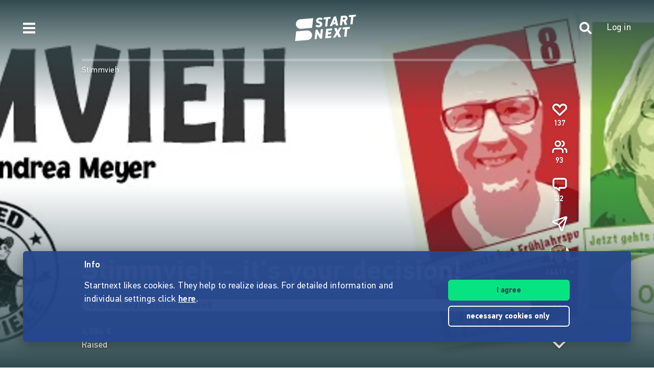

--- FILE ---
content_type: application/javascript; charset=UTF-8
request_url: https://www.startnext.com/cdn-cgi/challenge-platform/scripts/jsd/main.js
body_size: 4420
content:
window._cf_chl_opt={VnHPF6:'b'};~function(p3,g,K,x,R,T,J,a){p3=s,function(n,h,pa,p2,P,E){for(pa={n:275,h:348,P:290,E:359,Q:355,k:345,H:357,b:321,G:303,l:326},p2=s,P=n();!![];)try{if(E=parseInt(p2(pa.n))/1+parseInt(p2(pa.h))/2*(parseInt(p2(pa.P))/3)+parseInt(p2(pa.E))/4+-parseInt(p2(pa.Q))/5*(parseInt(p2(pa.k))/6)+parseInt(p2(pa.H))/7*(-parseInt(p2(pa.b))/8)+parseInt(p2(pa.G))/9+-parseInt(p2(pa.l))/10,h===E)break;else P.push(P.shift())}catch(Q){P.push(P.shift())}}(X,717453),g=this||self,K=g[p3(246)],x={},x[p3(336)]='o',x[p3(282)]='s',x[p3(308)]='u',x[p3(272)]='z',x[p3(259)]='n',x[p3(306)]='I',x[p3(297)]='b',R=x,g[p3(313)]=function(h,P,E,Q,pm,pD,pu,p8,G,O,I,B,V,Y){if(pm={n:350,h:288,P:253,E:350,Q:338,k:304,H:307,b:338,G:307,l:257,v:279,e:243,O:302,I:356},pD={n:344,h:243,P:299},pu={n:258,h:248,P:312,E:318},p8=p3,null===P||void 0===P)return Q;for(G=C(P),h[p8(pm.n)][p8(pm.h)]&&(G=G[p8(pm.P)](h[p8(pm.E)][p8(pm.h)](P))),G=h[p8(pm.Q)][p8(pm.k)]&&h[p8(pm.H)]?h[p8(pm.b)][p8(pm.k)](new h[(p8(pm.G))](G)):function(W,p9,j){for(p9=p8,W[p9(pD.n)](),j=0;j<W[p9(pD.h)];W[j+1]===W[j]?W[p9(pD.P)](j+1,1):j+=1);return W}(G),O='nAsAaAb'.split('A'),O=O[p8(pm.l)][p8(pm.v)](O),I=0;I<G[p8(pm.e)];B=G[I],V=y(h,P,B),O(V)?(Y=V==='s'&&!h[p8(pm.O)](P[B]),p8(pm.I)===E+B?H(E+B,V):Y||H(E+B,P[B])):H(E+B,V),I++);return Q;function H(W,j,p7){p7=s,Object[p7(pu.n)][p7(pu.h)][p7(pu.P)](Q,j)||(Q[j]=[]),Q[j][p7(pu.E)](W)}},T=p3(261)[p3(327)](';'),J=T[p3(257)][p3(279)](T),g[p3(280)]=function(n,h,pE,pp,P,E,Q,k){for(pE={n:339,h:243,P:243,E:351,Q:318,k:278},pp=p3,P=Object[pp(pE.n)](h),E=0;E<P[pp(pE.h)];E++)if(Q=P[E],Q==='f'&&(Q='N'),n[Q]){for(k=0;k<h[P[E]][pp(pE.P)];-1===n[Q][pp(pE.E)](h[P[E]][k])&&(J(h[P[E]][k])||n[Q][pp(pE.Q)]('o.'+h[P[E]][k])),k++);}else n[Q]=h[P[E]][pp(pE.k)](function(H){return'o.'+H})},a=function(pv,pl,pG,pb,pH,pQ,ps,h,P,E){return pv={n:322,h:332},pl={n:289,h:289,P:289,E:318,Q:330,k:292,H:318,b:292,G:289},pG={n:243},pb={n:265},pH={n:243,h:292,P:258,E:248,Q:312,k:258,H:258,b:265,G:318,l:289,v:258,e:312,O:318,I:318,f:289,B:318,V:330},pQ={n:273,h:292},ps=p3,h=String[ps(pv.n)],P={'h':function(Q){return null==Q?'':P.g(Q,6,function(k,pM){return pM=s,pM(pQ.n)[pM(pQ.h)](k)})},'g':function(Q,H,G,pn,O,I,B,V,Y,W,j,Z,F,A,U,z,p0,p1){if(pn=ps,null==Q)return'';for(I={},B={},V='',Y=2,W=3,j=2,Z=[],F=0,A=0,U=0;U<Q[pn(pH.n)];U+=1)if(z=Q[pn(pH.h)](U),Object[pn(pH.P)][pn(pH.E)][pn(pH.Q)](I,z)||(I[z]=W++,B[z]=!0),p0=V+z,Object[pn(pH.k)][pn(pH.E)][pn(pH.Q)](I,p0))V=p0;else{if(Object[pn(pH.H)][pn(pH.E)][pn(pH.Q)](B,V)){if(256>V[pn(pH.b)](0)){for(O=0;O<j;F<<=1,A==H-1?(A=0,Z[pn(pH.G)](G(F)),F=0):A++,O++);for(p1=V[pn(pH.b)](0),O=0;8>O;F=F<<1|1&p1,A==H-1?(A=0,Z[pn(pH.G)](G(F)),F=0):A++,p1>>=1,O++);}else{for(p1=1,O=0;O<j;F=F<<1|p1,A==H-1?(A=0,Z[pn(pH.G)](G(F)),F=0):A++,p1=0,O++);for(p1=V[pn(pH.b)](0),O=0;16>O;F=p1&1.82|F<<1.42,A==H-1?(A=0,Z[pn(pH.G)](G(F)),F=0):A++,p1>>=1,O++);}Y--,0==Y&&(Y=Math[pn(pH.l)](2,j),j++),delete B[V]}else for(p1=I[V],O=0;O<j;F=F<<1.52|p1&1.96,A==H-1?(A=0,Z[pn(pH.G)](G(F)),F=0):A++,p1>>=1,O++);V=(Y--,0==Y&&(Y=Math[pn(pH.l)](2,j),j++),I[p0]=W++,String(z))}if(''!==V){if(Object[pn(pH.v)][pn(pH.E)][pn(pH.e)](B,V)){if(256>V[pn(pH.b)](0)){for(O=0;O<j;F<<=1,A==H-1?(A=0,Z[pn(pH.G)](G(F)),F=0):A++,O++);for(p1=V[pn(pH.b)](0),O=0;8>O;F=F<<1.86|1&p1,H-1==A?(A=0,Z[pn(pH.G)](G(F)),F=0):A++,p1>>=1,O++);}else{for(p1=1,O=0;O<j;F=F<<1|p1,A==H-1?(A=0,Z[pn(pH.O)](G(F)),F=0):A++,p1=0,O++);for(p1=V[pn(pH.b)](0),O=0;16>O;F=1&p1|F<<1.07,H-1==A?(A=0,Z[pn(pH.I)](G(F)),F=0):A++,p1>>=1,O++);}Y--,Y==0&&(Y=Math[pn(pH.f)](2,j),j++),delete B[V]}else for(p1=I[V],O=0;O<j;F=F<<1.62|p1&1.55,H-1==A?(A=0,Z[pn(pH.O)](G(F)),F=0):A++,p1>>=1,O++);Y--,0==Y&&j++}for(p1=2,O=0;O<j;F=1&p1|F<<1,H-1==A?(A=0,Z[pn(pH.O)](G(F)),F=0):A++,p1>>=1,O++);for(;;)if(F<<=1,H-1==A){Z[pn(pH.B)](G(F));break}else A++;return Z[pn(pH.V)]('')},'j':function(Q,ph){return ph=ps,null==Q?'':''==Q?null:P.i(Q[ph(pG.n)],32768,function(k,pP){return pP=ph,Q[pP(pb.n)](k)})},'i':function(Q,H,G,pg,O,I,B,V,Y,W,j,Z,F,A,U,z,p1,p0){for(pg=ps,O=[],I=4,B=4,V=3,Y=[],Z=G(0),F=H,A=1,W=0;3>W;O[W]=W,W+=1);for(U=0,z=Math[pg(pl.n)](2,2),j=1;j!=z;p0=Z&F,F>>=1,F==0&&(F=H,Z=G(A++)),U|=(0<p0?1:0)*j,j<<=1);switch(U){case 0:for(U=0,z=Math[pg(pl.h)](2,8),j=1;j!=z;p0=Z&F,F>>=1,F==0&&(F=H,Z=G(A++)),U|=(0<p0?1:0)*j,j<<=1);p1=h(U);break;case 1:for(U=0,z=Math[pg(pl.P)](2,16),j=1;j!=z;p0=F&Z,F>>=1,0==F&&(F=H,Z=G(A++)),U|=(0<p0?1:0)*j,j<<=1);p1=h(U);break;case 2:return''}for(W=O[3]=p1,Y[pg(pl.E)](p1);;){if(A>Q)return'';for(U=0,z=Math[pg(pl.n)](2,V),j=1;z!=j;p0=F&Z,F>>=1,0==F&&(F=H,Z=G(A++)),U|=(0<p0?1:0)*j,j<<=1);switch(p1=U){case 0:for(U=0,z=Math[pg(pl.P)](2,8),j=1;z!=j;p0=Z&F,F>>=1,F==0&&(F=H,Z=G(A++)),U|=j*(0<p0?1:0),j<<=1);O[B++]=h(U),p1=B-1,I--;break;case 1:for(U=0,z=Math[pg(pl.n)](2,16),j=1;j!=z;p0=Z&F,F>>=1,F==0&&(F=H,Z=G(A++)),U|=j*(0<p0?1:0),j<<=1);O[B++]=h(U),p1=B-1,I--;break;case 2:return Y[pg(pl.Q)]('')}if(I==0&&(I=Math[pg(pl.n)](2,V),V++),O[p1])p1=O[p1];else if(p1===B)p1=W+W[pg(pl.k)](0);else return null;Y[pg(pl.H)](p1),O[B++]=W+p1[pg(pl.b)](0),I--,W=p1,0==I&&(I=Math[pg(pl.G)](2,V),V++)}}},E={},E[ps(pv.h)]=P.h,E}(),m();function d(pO,pK,n,h,P,E){return pO={n:301,h:285,P:285,E:305},pK=p3,n=g[pK(pO.n)],h=3600,P=Math[pK(pO.h)](+atob(n.t)),E=Math[pK(pO.P)](Date[pK(pO.E)]()/1e3),E-P>h?![]:!![]}function D(E,Q,pW,pC,k,H,b,G,l,v,O,I){if(pW={n:328,h:245,P:301,E:270,Q:267,k:341,H:291,b:329,G:323,l:252,v:250,e:274,O:315,I:260,f:255,B:294,V:267,Y:319,W:324,j:262,Z:277,F:267,A:354,c:349,U:340,z:249,p0:287,p1:295,pj:332},pC=p3,!S(.01))return![];H=(k={},k[pC(pW.n)]=E,k[pC(pW.h)]=Q,k);try{b=g[pC(pW.P)],G=pC(pW.E)+g[pC(pW.Q)][pC(pW.k)]+pC(pW.H)+b.r+pC(pW.b),l=new g[(pC(pW.G))](),l[pC(pW.l)](pC(pW.v),G),l[pC(pW.e)]=2500,l[pC(pW.O)]=function(){},v={},v[pC(pW.I)]=g[pC(pW.Q)][pC(pW.f)],v[pC(pW.B)]=g[pC(pW.V)][pC(pW.Y)],v[pC(pW.W)]=g[pC(pW.V)][pC(pW.j)],v[pC(pW.Z)]=g[pC(pW.F)][pC(pW.A)],O=v,I={},I[pC(pW.c)]=H,I[pC(pW.U)]=O,I[pC(pW.z)]=pC(pW.p0),l[pC(pW.p1)](a[pC(pW.pj)](I))}catch(f){}}function s(p,M,n){return n=X(),s=function(h,P,g){return h=h-242,g=n[h],g},s(p,M)}function i(n,h,pq,p4){return pq={n:309,h:258,P:311,E:312,Q:351,k:316},p4=p3,h instanceof n[p4(pq.n)]&&0<n[p4(pq.n)][p4(pq.h)][p4(pq.P)][p4(pq.E)](h)[p4(pq.Q)](p4(pq.k))}function C(n,pN,p6,h){for(pN={n:253,h:339,P:320},p6=p3,h=[];n!==null;h=h[p6(pN.n)](Object[p6(pN.h)](n)),n=Object[p6(pN.P)](n));return h}function L(pr,pX,P,E,Q,k,H){pX=(pr={n:263,h:244,P:264,E:347,Q:314,k:268,H:254,b:284,G:298,l:331,v:242,e:342},p3);try{return P=K[pX(pr.n)](pX(pr.h)),P[pX(pr.P)]=pX(pr.E),P[pX(pr.Q)]='-1',K[pX(pr.k)][pX(pr.H)](P),E=P[pX(pr.b)],Q={},Q=BAnB4(E,E,'',Q),Q=BAnB4(E,E[pX(pr.G)]||E[pX(pr.l)],'n.',Q),Q=BAnB4(E,P[pX(pr.v)],'d.',Q),K[pX(pr.k)][pX(pr.e)](P),k={},k.r=Q,k.e=null,k}catch(b){return H={},H.r={},H.e=b,H}}function S(n,pe,pw){return pe={n:346},pw=p3,Math[pw(pe.n)]()<n}function y(n,h,P,pd,p5,E){p5=(pd={n:335,h:338,P:283,E:276},p3);try{return h[P][p5(pd.n)](function(){}),'p'}catch(Q){}try{if(null==h[P])return void 0===h[P]?'u':'x'}catch(k){return'i'}return n[p5(pd.h)][p5(pd.P)](h[P])?'a':h[P]===n[p5(pd.h)]?'p5':!0===h[P]?'T':h[P]===!1?'F':(E=typeof h[P],p5(pd.E)==E?i(n,h[P])?'N':'f':R[E]||'?')}function N(n,h,pV,pB,pf,pI,px,P,E){pV={n:301,h:323,P:252,E:250,Q:270,k:267,H:341,b:334,G:337,l:274,v:315,e:310,O:333,I:295,f:332,B:296},pB={n:300},pf={n:251,h:251,P:343,E:352},pI={n:274},px=p3,P=g[px(pV.n)],E=new g[(px(pV.h))](),E[px(pV.P)](px(pV.E),px(pV.Q)+g[px(pV.k)][px(pV.H)]+px(pV.b)+P.r),P[px(pV.G)]&&(E[px(pV.l)]=5e3,E[px(pV.v)]=function(pR){pR=px,h(pR(pI.n))}),E[px(pV.e)]=function(pi){pi=px,E[pi(pf.n)]>=200&&E[pi(pf.h)]<300?h(pi(pf.P)):h(pi(pf.E)+E[pi(pf.n)])},E[px(pV.O)]=function(py){py=px,h(py(pB.n))},E[px(pV.I)](a[px(pV.f)](JSON[px(pV.B)](n)))}function o(P,E,pU,pt,Q,k,H){if(pU={n:286,h:337,P:343,E:249,Q:256,k:353,H:343,b:358,G:271,l:249,v:256,e:245,O:325,I:358,f:271},pt=p3,Q=pt(pU.n),!P[pt(pU.h)])return;E===pt(pU.P)?(k={},k[pt(pU.E)]=Q,k[pt(pU.Q)]=P.r,k[pt(pU.k)]=pt(pU.H),g[pt(pU.b)][pt(pU.G)](k,'*')):(H={},H[pt(pU.l)]=Q,H[pt(pU.v)]=P.r,H[pt(pU.k)]=pt(pU.e),H[pt(pU.O)]=E,g[pt(pU.I)][pt(pU.f)](H,'*'))}function X(pz){return pz='indexOf,http-code:,event,mAxV0,155815PFUXbB,d.cookie,995022wtYmhK,parent,4526172QGCzAQ,contentDocument,length,iframe,error,document,error on cf_chl_props,hasOwnProperty,source,POST,status,open,concat,appendChild,wfJU3,sid,includes,prototype,number,chlApiSitekey,_cf_chl_opt;WVJdi2;tGfE6;eHFr4;rZpcH7;DMab5;uBWD2;TZOO6;NFIEc5;SBead5;rNss8;ssnu4;WlNXb1;QNPd6;BAnB4;Jxahl3;fLDZ5;fAvt5,BHcSU3,createElement,style,charCodeAt,onreadystatechange,_cf_chl_opt,body,addEventListener,/cdn-cgi/challenge-platform/h/,postMessage,symbol,SdvzV7yEf-WgjsJb2QuilBFPrOT9qe48U1RXcGoaLxANMknI+Y53KZ0twm6pChH$D,timeout,572727dsTOCl,function,chlApiClientVersion,map,bind,Jxahl3,DOMContentLoaded,string,isArray,contentWindow,floor,cloudflare-invisible,jsd,getOwnPropertyNames,pow,890967rTWfRD,/b/ov1/0.7961068905898325:1764580960:v6cBKyO7NhkNhqHCXnWSteHZUb53gEtpVXSgYf_irQs/,charAt,readyState,chlApiUrl,send,stringify,boolean,clientInformation,splice,xhr-error,__CF$cv$params,isNaN,8029701FKDDnM,from,now,bigint,Set,undefined,Function,onload,toString,call,BAnB4,tabIndex,ontimeout,[native code],loading,push,NUDr6,getPrototypeOf,72ZowseG,fromCharCode,XMLHttpRequest,chlApiRumWidgetAgeMs,detail,8985620VbeQsY,split,msg,/invisible/jsd,join,navigator,HAQp,onerror,/jsd/oneshot/13c98df4ef2d/0.7961068905898325:1764580960:v6cBKyO7NhkNhqHCXnWSteHZUb53gEtpVXSgYf_irQs/,catch,object,api,Array,keys,chctx,VnHPF6,removeChild,success,sort,114ivOJWX,random,display: none,6dMdpjb,errorInfoObject,Object'.split(','),X=function(){return pz},X()}function m(pc,pA,pZ,pT,n,h,P,E,Q){if(pc={n:301,h:337,P:293,E:317,Q:269,k:281,H:266},pA={n:293,h:317,P:266},pZ={n:247},pT=p3,n=g[pT(pc.n)],!n)return;if(!d())return;(h=![],P=n[pT(pc.h)]===!![],E=function(pJ,k){if(pJ=pT,!h){if(h=!![],!d())return;k=L(),N(k.r,function(H){o(n,H)}),k.e&&D(pJ(pZ.n),k.e)}},K[pT(pc.P)]!==pT(pc.E))?E():g[pT(pc.Q)]?K[pT(pc.Q)](pT(pc.k),E):(Q=K[pT(pc.H)]||function(){},K[pT(pc.H)]=function(pL){pL=pT,Q(),K[pL(pA.n)]!==pL(pA.h)&&(K[pL(pA.P)]=Q,E())})}}()